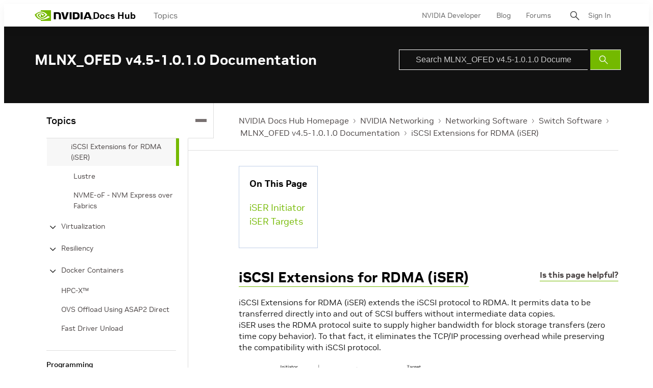

--- FILE ---
content_type: application/x-javascript;charset=utf-8
request_url: https://smetrics.nvidia.com/id?d_visid_ver=5.5.0&d_fieldgroup=A&mcorgid=F207D74D549850760A4C98C6%40AdobeOrg&mid=74994774659925015617234565333354982045&ts=1769013749949
body_size: -41
content:
{"mid":"74994774659925015617234565333354982045"}